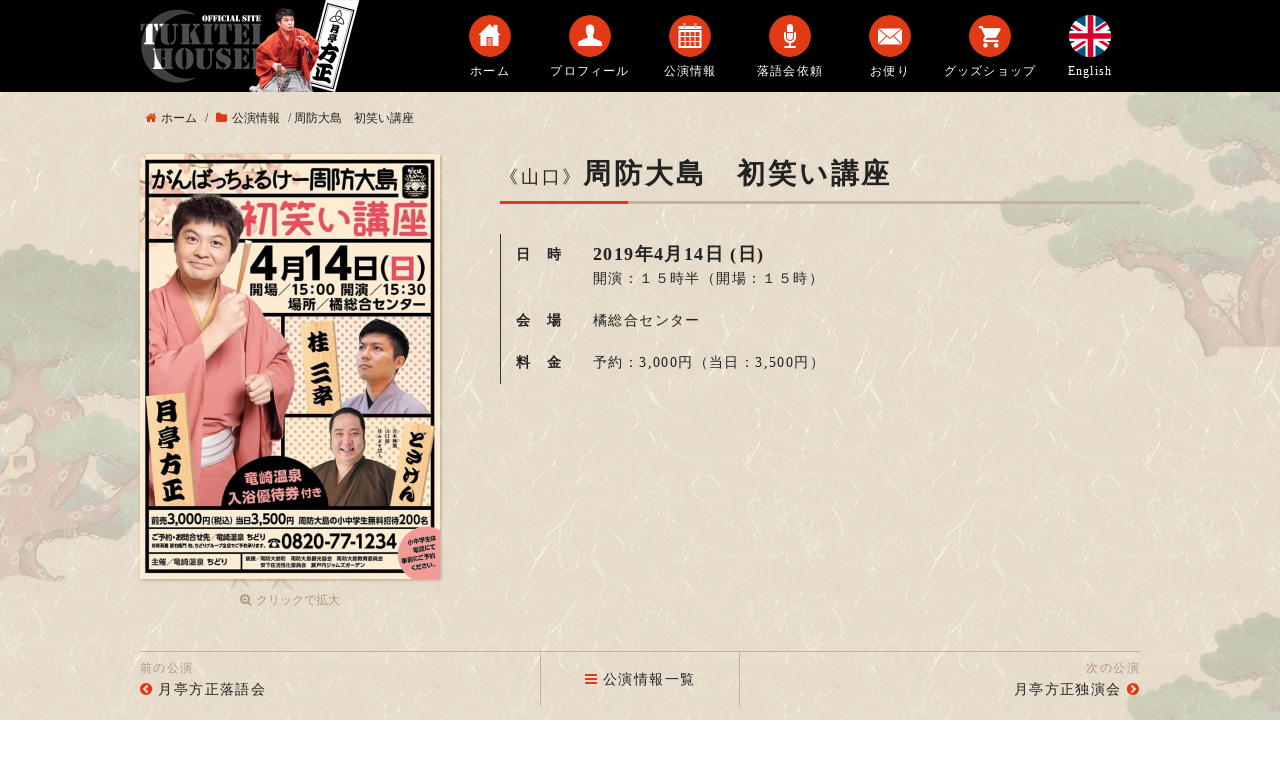

--- FILE ---
content_type: text/html; charset=UTF-8
request_url: https://www.tukitei.com/schedule/2019/p_911/
body_size: 6839
content:
<!DOCTYPE html>
<html lang="ja">

  <head>
    <!-- Google tag (gtag.js) -->
    <script async src="https://www.googletagmanager.com/gtag/js?id=G-6P6XME9X4K"></script>
    <script>
    window.dataLayer = window.dataLayer || [];

    function gtag() {
      dataLayer.push(arguments);
    }
    gtag('js', new Date());

    gtag('config', 'G-6P6XME9X4K');
    </script>

    <meta http-equiv="X-UA-Compatible" content="IE=edge">
    <meta charset="UTF-8">

        <meta name="viewport" content="width=1180">
    
    

    	<style>img:is([sizes="auto" i], [sizes^="auto," i]) { contain-intrinsic-size: 3000px 1500px }</style>
	
		<!-- All in One SEO 4.9.3 - aioseo.com -->
		<title>周防大島 初笑い講座 | 落語家・月亭方正（つきていほうせい）公式サイト</title>
	<meta name="robots" content="max-image-preview:large" />
	<meta name="google-site-verification" content="P0qGc0ekQsCO67GLM-WhZpy8rWlpmMbD-kdKfjEIzCQ" />
	<link rel="canonical" href="https://www.tukitei.com/schedule/2019/p_911/" />
	<meta name="generator" content="All in One SEO (AIOSEO) 4.9.3" />
		<meta property="og:locale" content="ja_JP" />
		<meta property="og:site_name" content="落語家・月亭方正（つきていほうせい）公式サイト" />
		<meta property="og:type" content="article" />
		<meta property="og:title" content="周防大島 初笑い講座 | 落語家・月亭方正（つきていほうせい）公式サイト" />
		<meta property="og:url" content="https://www.tukitei.com/schedule/2019/p_911/" />
		<meta property="og:image" content="https://www.tukitei.com/wp-content/uploads/2019/03/54731215_2006283199469455_4796445104795549696_n.jpg" />
		<meta property="og:image:secure_url" content="https://www.tukitei.com/wp-content/uploads/2019/03/54731215_2006283199469455_4796445104795549696_n.jpg" />
		<meta property="og:image:width" content="678" />
		<meta property="og:image:height" content="960" />
		<meta property="article:published_time" content="2019-04-13T23:47:37+00:00" />
		<meta property="article:modified_time" content="2019-03-27T23:51:48+00:00" />
		<meta name="twitter:card" content="summary" />
		<meta name="twitter:site" content="@tukiteihousei" />
		<meta name="twitter:title" content="周防大島 初笑い講座 | 落語家・月亭方正（つきていほうせい）公式サイト" />
		<meta name="twitter:image" content="https://www.tukitei.com/wp-content/uploads/2019/03/54731215_2006283199469455_4796445104795549696_n.jpg" />
		<script type="application/ld+json" class="aioseo-schema">
			{"@context":"https:\/\/schema.org","@graph":[{"@type":"BreadcrumbList","@id":"https:\/\/www.tukitei.com\/schedule\/2019\/p_911\/#breadcrumblist","itemListElement":[{"@type":"ListItem","@id":"https:\/\/www.tukitei.com#listItem","position":1,"name":"Home","item":"https:\/\/www.tukitei.com","nextItem":{"@type":"ListItem","@id":"https:\/\/www.tukitei.com\/schedule\/#listItem","name":"\u516c\u6f14\u60c5\u5831"}},{"@type":"ListItem","@id":"https:\/\/www.tukitei.com\/schedule\/#listItem","position":2,"name":"\u516c\u6f14\u60c5\u5831","item":"https:\/\/www.tukitei.com\/schedule\/","nextItem":{"@type":"ListItem","@id":"https:\/\/www.tukitei.com\/schedule\/2019\/p_911\/#listItem","name":"\u5468\u9632\u5927\u5cf6\u3000\u521d\u7b11\u3044\u8b1b\u5ea7"},"previousItem":{"@type":"ListItem","@id":"https:\/\/www.tukitei.com#listItem","name":"Home"}},{"@type":"ListItem","@id":"https:\/\/www.tukitei.com\/schedule\/2019\/p_911\/#listItem","position":3,"name":"\u5468\u9632\u5927\u5cf6\u3000\u521d\u7b11\u3044\u8b1b\u5ea7","previousItem":{"@type":"ListItem","@id":"https:\/\/www.tukitei.com\/schedule\/#listItem","name":"\u516c\u6f14\u60c5\u5831"}}]},{"@type":"Organization","@id":"https:\/\/www.tukitei.com\/#organization","name":"\u843d\u8a9e\u5bb6\u30fb\u6708\u4ead\u65b9\u6b63\uff08\u3064\u304d\u3066\u3044\u307b\u3046\u305b\u3044\uff09\u516c\u5f0f\u30b5\u30a4\u30c8","description":"\u843d\u8a9e\u5bb6\u30fb\u6708\u4ead\u65b9\u6b63\uff08\u3064\u304d\u3066\u3044\u307b\u3046\u305b\u3044\uff09\u306e\u516c\u5f0f\u30b5\u30a4\u30c8\u3067\u3059\u3002\u30d7\u30ed\u30d5\u30a3\u30fc\u30eb\u30fb\u516c\u6f14\u60c5\u5831\uff08\u30b9\u30b1\u30b8\u30e5\u30fc\u30eb\uff09\u30fb\u6d3b\u52d5\u5185\u5bb9\u306a\u3069\u3092\u7d39\u4ecb\u3057\u3066\u3044\u307e\u3059\u3002","url":"https:\/\/www.tukitei.com\/","sameAs":["https:\/\/twitter.com\/tukiteihousei"]},{"@type":"WebPage","@id":"https:\/\/www.tukitei.com\/schedule\/2019\/p_911\/#webpage","url":"https:\/\/www.tukitei.com\/schedule\/2019\/p_911\/","name":"\u5468\u9632\u5927\u5cf6 \u521d\u7b11\u3044\u8b1b\u5ea7 | \u843d\u8a9e\u5bb6\u30fb\u6708\u4ead\u65b9\u6b63\uff08\u3064\u304d\u3066\u3044\u307b\u3046\u305b\u3044\uff09\u516c\u5f0f\u30b5\u30a4\u30c8","inLanguage":"ja","isPartOf":{"@id":"https:\/\/www.tukitei.com\/#website"},"breadcrumb":{"@id":"https:\/\/www.tukitei.com\/schedule\/2019\/p_911\/#breadcrumblist"},"image":{"@type":"ImageObject","url":"https:\/\/www.tukitei.com\/wp-content\/uploads\/2019\/03\/54731215_2006283199469455_4796445104795549696_n.jpg","@id":"https:\/\/www.tukitei.com\/schedule\/2019\/p_911\/#mainImage","width":678,"height":960},"primaryImageOfPage":{"@id":"https:\/\/www.tukitei.com\/schedule\/2019\/p_911\/#mainImage"},"datePublished":"2019-04-14T08:47:37+09:00","dateModified":"2019-03-28T08:51:48+09:00"},{"@type":"WebSite","@id":"https:\/\/www.tukitei.com\/#website","url":"https:\/\/www.tukitei.com\/","name":"\u843d\u8a9e\u5bb6\u30fb\u6708\u4ead\u65b9\u6b63\uff08\u3064\u304d\u3066\u3044\u307b\u3046\u305b\u3044\uff09\u516c\u5f0f\u30b5\u30a4\u30c8","description":"\u843d\u8a9e\u5bb6\u30fb\u6708\u4ead\u65b9\u6b63\uff08\u3064\u304d\u3066\u3044\u307b\u3046\u305b\u3044\uff09\u306e\u516c\u5f0f\u30b5\u30a4\u30c8\u3067\u3059\u3002\u30d7\u30ed\u30d5\u30a3\u30fc\u30eb\u30fb\u516c\u6f14\u60c5\u5831\uff08\u30b9\u30b1\u30b8\u30e5\u30fc\u30eb\uff09\u30fb\u6d3b\u52d5\u5185\u5bb9\u306a\u3069\u3092\u7d39\u4ecb\u3057\u3066\u3044\u307e\u3059\u3002","inLanguage":"ja","publisher":{"@id":"https:\/\/www.tukitei.com\/#organization"}}]}
		</script>
		<!-- All in One SEO -->

<link rel='stylesheet' id='wp-block-library-css' href='https://www.tukitei.com/wp-includes/css/dist/block-library/style.min.css?ver=6.8.3' type='text/css' media='all' />
<style id='classic-theme-styles-inline-css' type='text/css'>
/*! This file is auto-generated */
.wp-block-button__link{color:#fff;background-color:#32373c;border-radius:9999px;box-shadow:none;text-decoration:none;padding:calc(.667em + 2px) calc(1.333em + 2px);font-size:1.125em}.wp-block-file__button{background:#32373c;color:#fff;text-decoration:none}
</style>
<link rel='stylesheet' id='aioseo/css/src/vue/standalone/blocks/table-of-contents/global.scss-css' href='https://www.tukitei.com/wp-content/plugins/all-in-one-seo-pack/dist/Lite/assets/css/table-of-contents/global.e90f6d47.css?ver=4.9.3' type='text/css' media='all' />
<style id='global-styles-inline-css' type='text/css'>
:root{--wp--preset--aspect-ratio--square: 1;--wp--preset--aspect-ratio--4-3: 4/3;--wp--preset--aspect-ratio--3-4: 3/4;--wp--preset--aspect-ratio--3-2: 3/2;--wp--preset--aspect-ratio--2-3: 2/3;--wp--preset--aspect-ratio--16-9: 16/9;--wp--preset--aspect-ratio--9-16: 9/16;--wp--preset--color--black: #000000;--wp--preset--color--cyan-bluish-gray: #abb8c3;--wp--preset--color--white: #ffffff;--wp--preset--color--pale-pink: #f78da7;--wp--preset--color--vivid-red: #cf2e2e;--wp--preset--color--luminous-vivid-orange: #ff6900;--wp--preset--color--luminous-vivid-amber: #fcb900;--wp--preset--color--light-green-cyan: #7bdcb5;--wp--preset--color--vivid-green-cyan: #00d084;--wp--preset--color--pale-cyan-blue: #8ed1fc;--wp--preset--color--vivid-cyan-blue: #0693e3;--wp--preset--color--vivid-purple: #9b51e0;--wp--preset--gradient--vivid-cyan-blue-to-vivid-purple: linear-gradient(135deg,rgba(6,147,227,1) 0%,rgb(155,81,224) 100%);--wp--preset--gradient--light-green-cyan-to-vivid-green-cyan: linear-gradient(135deg,rgb(122,220,180) 0%,rgb(0,208,130) 100%);--wp--preset--gradient--luminous-vivid-amber-to-luminous-vivid-orange: linear-gradient(135deg,rgba(252,185,0,1) 0%,rgba(255,105,0,1) 100%);--wp--preset--gradient--luminous-vivid-orange-to-vivid-red: linear-gradient(135deg,rgba(255,105,0,1) 0%,rgb(207,46,46) 100%);--wp--preset--gradient--very-light-gray-to-cyan-bluish-gray: linear-gradient(135deg,rgb(238,238,238) 0%,rgb(169,184,195) 100%);--wp--preset--gradient--cool-to-warm-spectrum: linear-gradient(135deg,rgb(74,234,220) 0%,rgb(151,120,209) 20%,rgb(207,42,186) 40%,rgb(238,44,130) 60%,rgb(251,105,98) 80%,rgb(254,248,76) 100%);--wp--preset--gradient--blush-light-purple: linear-gradient(135deg,rgb(255,206,236) 0%,rgb(152,150,240) 100%);--wp--preset--gradient--blush-bordeaux: linear-gradient(135deg,rgb(254,205,165) 0%,rgb(254,45,45) 50%,rgb(107,0,62) 100%);--wp--preset--gradient--luminous-dusk: linear-gradient(135deg,rgb(255,203,112) 0%,rgb(199,81,192) 50%,rgb(65,88,208) 100%);--wp--preset--gradient--pale-ocean: linear-gradient(135deg,rgb(255,245,203) 0%,rgb(182,227,212) 50%,rgb(51,167,181) 100%);--wp--preset--gradient--electric-grass: linear-gradient(135deg,rgb(202,248,128) 0%,rgb(113,206,126) 100%);--wp--preset--gradient--midnight: linear-gradient(135deg,rgb(2,3,129) 0%,rgb(40,116,252) 100%);--wp--preset--font-size--small: 13px;--wp--preset--font-size--medium: 20px;--wp--preset--font-size--large: 36px;--wp--preset--font-size--x-large: 42px;--wp--preset--spacing--20: 0.44rem;--wp--preset--spacing--30: 0.67rem;--wp--preset--spacing--40: 1rem;--wp--preset--spacing--50: 1.5rem;--wp--preset--spacing--60: 2.25rem;--wp--preset--spacing--70: 3.38rem;--wp--preset--spacing--80: 5.06rem;--wp--preset--shadow--natural: 6px 6px 9px rgba(0, 0, 0, 0.2);--wp--preset--shadow--deep: 12px 12px 50px rgba(0, 0, 0, 0.4);--wp--preset--shadow--sharp: 6px 6px 0px rgba(0, 0, 0, 0.2);--wp--preset--shadow--outlined: 6px 6px 0px -3px rgba(255, 255, 255, 1), 6px 6px rgba(0, 0, 0, 1);--wp--preset--shadow--crisp: 6px 6px 0px rgba(0, 0, 0, 1);}:where(.is-layout-flex){gap: 0.5em;}:where(.is-layout-grid){gap: 0.5em;}body .is-layout-flex{display: flex;}.is-layout-flex{flex-wrap: wrap;align-items: center;}.is-layout-flex > :is(*, div){margin: 0;}body .is-layout-grid{display: grid;}.is-layout-grid > :is(*, div){margin: 0;}:where(.wp-block-columns.is-layout-flex){gap: 2em;}:where(.wp-block-columns.is-layout-grid){gap: 2em;}:where(.wp-block-post-template.is-layout-flex){gap: 1.25em;}:where(.wp-block-post-template.is-layout-grid){gap: 1.25em;}.has-black-color{color: var(--wp--preset--color--black) !important;}.has-cyan-bluish-gray-color{color: var(--wp--preset--color--cyan-bluish-gray) !important;}.has-white-color{color: var(--wp--preset--color--white) !important;}.has-pale-pink-color{color: var(--wp--preset--color--pale-pink) !important;}.has-vivid-red-color{color: var(--wp--preset--color--vivid-red) !important;}.has-luminous-vivid-orange-color{color: var(--wp--preset--color--luminous-vivid-orange) !important;}.has-luminous-vivid-amber-color{color: var(--wp--preset--color--luminous-vivid-amber) !important;}.has-light-green-cyan-color{color: var(--wp--preset--color--light-green-cyan) !important;}.has-vivid-green-cyan-color{color: var(--wp--preset--color--vivid-green-cyan) !important;}.has-pale-cyan-blue-color{color: var(--wp--preset--color--pale-cyan-blue) !important;}.has-vivid-cyan-blue-color{color: var(--wp--preset--color--vivid-cyan-blue) !important;}.has-vivid-purple-color{color: var(--wp--preset--color--vivid-purple) !important;}.has-black-background-color{background-color: var(--wp--preset--color--black) !important;}.has-cyan-bluish-gray-background-color{background-color: var(--wp--preset--color--cyan-bluish-gray) !important;}.has-white-background-color{background-color: var(--wp--preset--color--white) !important;}.has-pale-pink-background-color{background-color: var(--wp--preset--color--pale-pink) !important;}.has-vivid-red-background-color{background-color: var(--wp--preset--color--vivid-red) !important;}.has-luminous-vivid-orange-background-color{background-color: var(--wp--preset--color--luminous-vivid-orange) !important;}.has-luminous-vivid-amber-background-color{background-color: var(--wp--preset--color--luminous-vivid-amber) !important;}.has-light-green-cyan-background-color{background-color: var(--wp--preset--color--light-green-cyan) !important;}.has-vivid-green-cyan-background-color{background-color: var(--wp--preset--color--vivid-green-cyan) !important;}.has-pale-cyan-blue-background-color{background-color: var(--wp--preset--color--pale-cyan-blue) !important;}.has-vivid-cyan-blue-background-color{background-color: var(--wp--preset--color--vivid-cyan-blue) !important;}.has-vivid-purple-background-color{background-color: var(--wp--preset--color--vivid-purple) !important;}.has-black-border-color{border-color: var(--wp--preset--color--black) !important;}.has-cyan-bluish-gray-border-color{border-color: var(--wp--preset--color--cyan-bluish-gray) !important;}.has-white-border-color{border-color: var(--wp--preset--color--white) !important;}.has-pale-pink-border-color{border-color: var(--wp--preset--color--pale-pink) !important;}.has-vivid-red-border-color{border-color: var(--wp--preset--color--vivid-red) !important;}.has-luminous-vivid-orange-border-color{border-color: var(--wp--preset--color--luminous-vivid-orange) !important;}.has-luminous-vivid-amber-border-color{border-color: var(--wp--preset--color--luminous-vivid-amber) !important;}.has-light-green-cyan-border-color{border-color: var(--wp--preset--color--light-green-cyan) !important;}.has-vivid-green-cyan-border-color{border-color: var(--wp--preset--color--vivid-green-cyan) !important;}.has-pale-cyan-blue-border-color{border-color: var(--wp--preset--color--pale-cyan-blue) !important;}.has-vivid-cyan-blue-border-color{border-color: var(--wp--preset--color--vivid-cyan-blue) !important;}.has-vivid-purple-border-color{border-color: var(--wp--preset--color--vivid-purple) !important;}.has-vivid-cyan-blue-to-vivid-purple-gradient-background{background: var(--wp--preset--gradient--vivid-cyan-blue-to-vivid-purple) !important;}.has-light-green-cyan-to-vivid-green-cyan-gradient-background{background: var(--wp--preset--gradient--light-green-cyan-to-vivid-green-cyan) !important;}.has-luminous-vivid-amber-to-luminous-vivid-orange-gradient-background{background: var(--wp--preset--gradient--luminous-vivid-amber-to-luminous-vivid-orange) !important;}.has-luminous-vivid-orange-to-vivid-red-gradient-background{background: var(--wp--preset--gradient--luminous-vivid-orange-to-vivid-red) !important;}.has-very-light-gray-to-cyan-bluish-gray-gradient-background{background: var(--wp--preset--gradient--very-light-gray-to-cyan-bluish-gray) !important;}.has-cool-to-warm-spectrum-gradient-background{background: var(--wp--preset--gradient--cool-to-warm-spectrum) !important;}.has-blush-light-purple-gradient-background{background: var(--wp--preset--gradient--blush-light-purple) !important;}.has-blush-bordeaux-gradient-background{background: var(--wp--preset--gradient--blush-bordeaux) !important;}.has-luminous-dusk-gradient-background{background: var(--wp--preset--gradient--luminous-dusk) !important;}.has-pale-ocean-gradient-background{background: var(--wp--preset--gradient--pale-ocean) !important;}.has-electric-grass-gradient-background{background: var(--wp--preset--gradient--electric-grass) !important;}.has-midnight-gradient-background{background: var(--wp--preset--gradient--midnight) !important;}.has-small-font-size{font-size: var(--wp--preset--font-size--small) !important;}.has-medium-font-size{font-size: var(--wp--preset--font-size--medium) !important;}.has-large-font-size{font-size: var(--wp--preset--font-size--large) !important;}.has-x-large-font-size{font-size: var(--wp--preset--font-size--x-large) !important;}
:where(.wp-block-post-template.is-layout-flex){gap: 1.25em;}:where(.wp-block-post-template.is-layout-grid){gap: 1.25em;}
:where(.wp-block-columns.is-layout-flex){gap: 2em;}:where(.wp-block-columns.is-layout-grid){gap: 2em;}
:root :where(.wp-block-pullquote){font-size: 1.5em;line-height: 1.6;}
</style>
<link rel="https://api.w.org/" href="https://www.tukitei.com/wp-json/" /><link rel="EditURI" type="application/rsd+xml" title="RSD" href="https://www.tukitei.com/xmlrpc.php?rsd" />
<link rel="alternate" title="oEmbed (JSON)" type="application/json+oembed" href="https://www.tukitei.com/wp-json/oembed/1.0/embed?url=https%3A%2F%2Fwww.tukitei.com%2Fschedule%2F2019%2Fp_911%2F" />
<link rel="alternate" title="oEmbed (XML)" type="text/xml+oembed" href="https://www.tukitei.com/wp-json/oembed/1.0/embed?url=https%3A%2F%2Fwww.tukitei.com%2Fschedule%2F2019%2Fp_911%2F&#038;format=xml" />
<link rel="icon" href="https://www.tukitei.com/wp-content/uploads/2016/11/cropped-wp_favicon-32x32.gif" sizes="32x32" />
<link rel="icon" href="https://www.tukitei.com/wp-content/uploads/2016/11/cropped-wp_favicon-192x192.gif" sizes="192x192" />
<link rel="apple-touch-icon" href="https://www.tukitei.com/wp-content/uploads/2016/11/cropped-wp_favicon-180x180.gif" />
<meta name="msapplication-TileImage" content="https://www.tukitei.com/wp-content/uploads/2016/11/cropped-wp_favicon-270x270.gif" />

    <script src="https://ajax.googleapis.com/ajax/libs/jquery/2.1.3/jquery.min.js"></script>

    <link rel="stylesheet" href="https://maxcdn.bootstrapcdn.com/font-awesome/4.6.0/css/font-awesome.min.css">

    <link rel="stylesheet" type="text/css" href="https://www.tukitei.com/wp-content/themes/tukitei/css/slick.css" media="screen" />
    <link rel="stylesheet" type="text/css" href="https://www.tukitei.com/wp-content/themes/tukitei/css/slick-theme.css" media="screen" />
    <script src="https://www.tukitei.com/wp-content/themes/tukitei/js/slick.min.js"></script>

    
    <script type="text/javascript" src="https://www.tukitei.com/wp-content/themes/tukitei/js/flexibility.js"></script>

    
    <link rel="stylesheet" href="https://www.tukitei.com/wp-content/themes/tukitei/style.css?1712835558">

    <link rel="profile" href="http://gmpg.org/xfn/11">
    <link rel="pingback" href="https://www.tukitei.com/xmlrpc.php">
    <link rel="shortcut icon" href="https://www.tukitei.com/favicon.ico">

  </head>


  
  <body id="schedule">

    
      
      <header id="masthead" class="site-header" role="banner">

        <div class="site-branding">

          
          <h1 class="site-title">
            <a href="https://www.tukitei.com/" rel="home"><img src="https://www.tukitei.com/wp-content/themes/tukitei/images/header_logo.png" alt="落語家・月亭方正（つきていほうせい）公式サイト"></a>
          </h1>

          <!-- ▽▽▽ ナビゲーション ▽▽▽ -->
          <div class="gnav">

            <!-- ▽▽▽ PC用（トップページ以外） ▽▽▽ -->
            <nav>
              <ul class="gnav-list">
                <li>
                  <a href="https://www.tukitei.com/">
                    <dl>
                      <dt><img src="https://www.tukitei.com/wp-content/themes/tukitei/images/navi_home.png" alt=""></dt>
                      <dd>ホーム</dd>
                    </dl>
                  </a>
                </li>
                <li>
                  <a href="https://www.tukitei.com/profile/">
                    <dl>
                      <dt><img src="https://www.tukitei.com/wp-content/themes/tukitei/images/navi_profile.png" alt=""></dt>
                      <dd>プロフィール</dd>
                    </dl>
                  </a>
                </li>
                <li>
                  <a href="https://www.tukitei.com/schedule/">
                    <dl>
                      <dt><img src="https://www.tukitei.com/wp-content/themes/tukitei/images/navi_schedule.png" alt=""></dt>
                      <dd>公演情報</dd>
                    </dl>
                  </a>
                </li>
                <li>
                  <a href="https://www.tukitei.com/request/">
                    <dl>
                      <dt><img src="https://www.tukitei.com/wp-content/themes/tukitei/images/navi_request.png" alt=""></dt>
                      <dd>落語会依頼</dd>
                    </dl>
                  </a>
                </li>
                <li>
                  <a href="https://www.tukitei.com/contact/">
                    <dl>
                      <dt><img src="https://www.tukitei.com/wp-content/themes/tukitei/images/navi_contact.png" alt=""></dt>
                      <dd>お便り</dd>
                    </dl>
                  </a>
                </li>
                <li>
                  <a href="https://houtukitei21.base.shop/" target="_blank">
                    <dl>
                      <dt><img src="https://www.tukitei.com/wp-content/themes/tukitei/images/navi_goods.png" alt=""></dt>
                      <dd>グッズショップ</dd>
                    </dl>
                  </a>
                </li>
                <li>
                  <a href="https://www.tukitei.com/en/">
                    <dl>
                      <dt><img src="https://www.tukitei.com/wp-content/themes/tukitei/images/flag_en.svg" alt=""></dt>
                      <dd>English</dd>
                    </dl>
                  </a>
                </li>
              </ul><!-- .gnav-list -->
            </nav>
            <!-- △△△ PC用（トップページ以外） △△△ -->

          </div><!-- .gnav -->
          <!-- △△△ ナビゲーション △△△ -->

          
        </div><!-- .site-branding -->

      </header><!-- .site-header -->

      



      
        
        <div id="content" class="site-content">

<div class="site-content-left">
	
	<div class="site-content-right">
		

		<div class="breadcrumbs">
		    <span property="itemListElement" typeof="ListItem"><a property="item" typeof="WebPage" title="落語家・月亭方正（つきていほうせい）公式サイトへ移動" href="https://www.tukitei.com" class="home"><span property="name">ホーム</span></a><meta property="position" content="1"></span> / <span property="itemListElement" typeof="ListItem"><a property="item" typeof="WebPage" title="公演情報へ移動" href="https://www.tukitei.com/schedule/" class="archive post-schedule-archive"><span property="name">公演情報</span></a><meta property="position" content="2"></span> / <span property="itemListElement" typeof="ListItem"><span property="name">周防大島　初笑い講座</span><meta property="position" content="3"></span>		</div><!-- .breadcrumbs -->
		

		<div id="primary" class="content-area">
	
			<main id="main" class="site-main" role="main">
	
				<article>
					
						
	
					<section class="schedule-det">
	
	
						<div class="schedule-det-img">

							
														
								<figure>
								
								<a href="https://www.tukitei.com/wp-content/uploads/2019/03/54731215_2006283199469455_4796445104795549696_n.jpg" title="周防大島　初笑い講座"><img width="600" height="850" src="https://www.tukitei.com/wp-content/uploads/2019/03/54731215_2006283199469455_4796445104795549696_n-600x850.jpg" class="attachment-large size-large wp-post-image" alt="" decoding="async" fetchpriority="high" /></a>								
								</figure>
								
								<div class="kakudai"><i class="fa fa-search-plus" aria-hidden="true"></i>クリックで拡大</div>
							
															
						
						</div><!-- .schedule-det-img -->
	
	
	
						<div class="schedule-det-text">
							
							<h2><span class="schedule-area">《山口》</span><span class="schedule-title">周防大島　初笑い講座</span></h2>
							
							
							<table class="schedule-date">
								
								<!-- 「開場時間」の入力があれば表示 -->
								<tr>
								<th>日　時</th>
								<td><strong>2019年4月14日 (日)</strong>
																開演：１５時半<span>（開場：１５時）</span></td>
								</tr>
																
																<!-- 「会場」の入力があれば表示 -->
								<tr>
								<th>会　場</th>
								<td>橘総合センター</td>
								</tr>
																

																<!-- 「料金」の入力があれば表示 -->
								<tr>
								<th>料　金</th>
								<td>予約：3,000円<span>（当日：3,500円）</span>								</td>
								</tr>
																
																
																
							</table><!-- .schedule-date -->
							
							
														
							
							<div class="entry-content">
								
																
							</div><!-- .entry-content -->
							
							
						</div><!-- .schedule-det-text -->
	
					
					</section><!-- .schedule-det -->
					
					
					


					
						<nav class="post-link">
							<ul>
							<li class="previous-post"><span>前の公演</span><i class="fa fa-chevron-circle-left"></i><a href="https://www.tukitei.com/schedule/2019/p_917/" rel="prev">月亭方正落語会</a></li>
							<li class="all-post"><a href="https://www.tukitei.com/schedule/"><i class="fa fa-bars"></i>公演情報一覧</a></li>
							<li class="next-post"><span>次の公演</span><a href="https://www.tukitei.com/schedule/2019/p_854/" rel="next">月亭方正独演会</a><i class="fa fa-chevron-circle-right"></i></li>
							</ul>
						</nav><!-- .post-link -->
					
						
				
				</article><!-- #schedule-entry -->
	
	
			</main><!-- .site-main -->
	
		</div><!-- .content-area -->

	</div><!-- .site-content-right -->

</div><!-- .site-content-left -->


  </div><!-- .site-content -->


  <footer id="colophon" class="site-footer" role="contentinfo">

    <div class="site-info">

      <p class="copyright-text">サイトに掲載する一切の文書･図版･写真等を、手段や形態を問わず複製、転載することを禁じます。<br>
        The copyrighted works contained in this information service shall not be copied, reproduced, varied, altered, modified, adapted, distributed, performed and displayed in any form without the written permission of the copyright owner.</p>

      <div class="copyright">
        <div><img src="https://www.tukitei.com/wp-content/themes/tukitei/images/icon_musubigashira.png" alt=""></div>
        <div><span class="sp-block">© Copyright 2026 </span>
          <span class="sp-block">落語家・月亭方正 公式サイト. </span>
          All rights reserved.
        </div>
        <div><img src="https://www.tukitei.com/wp-content/themes/tukitei/images/icon_tuki.png" alt="icon_tuki"></div>
      </div><!-- .copyright -->

    </div><!-- .site-info -->

  </footer><!-- .site-footer -->




  
  

  <script src="https://www.tukitei.com/wp-content/themes/tukitei/js/common-sp.js"></script>

  <div id="page-top"><a id="move-page-top"><span class="fa fa-chevron-circle-up fa-2x"></span></a></div><!-- #page-top -->



  <link rel="stylesheet" href="https://www.tukitei.com/wp-content/themes/tukitei/css/swipebox.min.css">
  <script type="text/javascript" src="https://www.tukitei.com/wp-content/themes/tukitei/js/jquery.swipebox.min.js"></script>

  <script>
    jQuery(function() {
      jQuery('a[href$=jpg],a[href$=jpeg],a[href$=png]').swipebox();
    });
  </script>


  <script type="speculationrules">
{"prefetch":[{"source":"document","where":{"and":[{"href_matches":"\/*"},{"not":{"href_matches":["\/wp-*.php","\/wp-admin\/*","\/wp-content\/uploads\/*","\/wp-content\/*","\/wp-content\/plugins\/*","\/wp-content\/themes\/tukitei\/*","\/*\\?(.+)"]}},{"not":{"selector_matches":"a[rel~=\"nofollow\"]"}},{"not":{"selector_matches":".no-prefetch, .no-prefetch a"}}]},"eagerness":"conservative"}]}
</script>

  </body>

  </html>
